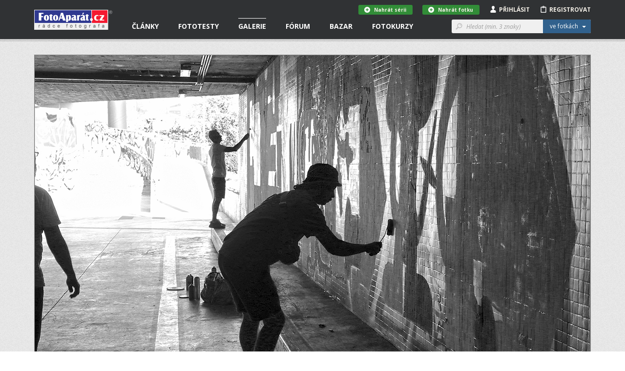

--- FILE ---
content_type: text/html; charset=utf-8
request_url: https://www.google.com/recaptcha/api2/aframe
body_size: 268
content:
<!DOCTYPE HTML><html><head><meta http-equiv="content-type" content="text/html; charset=UTF-8"></head><body><script nonce="UmXVtEYTR_b9gtXH2T4Qwg">/** Anti-fraud and anti-abuse applications only. See google.com/recaptcha */ try{var clients={'sodar':'https://pagead2.googlesyndication.com/pagead/sodar?'};window.addEventListener("message",function(a){try{if(a.source===window.parent){var b=JSON.parse(a.data);var c=clients[b['id']];if(c){var d=document.createElement('img');d.src=c+b['params']+'&rc='+(localStorage.getItem("rc::a")?sessionStorage.getItem("rc::b"):"");window.document.body.appendChild(d);sessionStorage.setItem("rc::e",parseInt(sessionStorage.getItem("rc::e")||0)+1);localStorage.setItem("rc::h",'1769631863218');}}}catch(b){}});window.parent.postMessage("_grecaptcha_ready", "*");}catch(b){}</script></body></html>

--- FILE ---
content_type: application/javascript
request_url: https://www.fotoaparat.cz/vendor/colorbox/i18n/jquery.colorbox-cs.min.js?v=1.0
body_size: 199
content:
jQuery.extend(jQuery.colorbox.settings,{current:"{current}. obrázek z {total}",previous:"Předchozí",next:"Následující",close:"Zavřít",xhrError:"Obsah se nepodařilo načíst.",imgError:"Obrázek se nepodařilo načíst.",slideshowStart:"Spustit slideshow",slideshowStop:"Zastavit slideshow"});

--- FILE ---
content_type: application/javascript
request_url: https://www.fotoaparat.cz/frontend/js/page/module.registration.js?v=1.0
body_size: 251
content:
$().ready(function () {
    'use strict';

    // Registration ===============================================================
    (function () {
        var $form = $('#frm-registration-form');
        var $nick = $form.find('#frm-registration-form-nick');
        var $nickSnippet = $('#snippet-registration-nick');
        var $email = $form.find('#frm-registration-form-email');
        var $emailSnippet = $('#snippet-registration-email');

        $nick.on('blur', function () {
            if ($(this).val().length > 0) {
                $.nette.ajax({
                    url: $(this).data('validation'),
                    data: {'registration-nick': $(this).val()},
                    success: function () {
                    }
                });
            }
        });
        $nick.on('keyup', function () {
            $(this).val().length <= 0 ? $nickSnippet.slideUp() : $nickSnippet.slideDown();
        });
        $email.on('blur', function () {
            if ($(this).val().length > 0) {
                $.nette.ajax({
                    url: $(this).data('validation'),
                    data: {'registration-email': $(this).val()},
                    success: function () {
                    }
                });
            }
        });
        $email.on('change', function () {
            $(this).val().length <= 0 ? $emailSnippet.slideUp() : $emailSnippet.slideDown();
        });
    })();
});